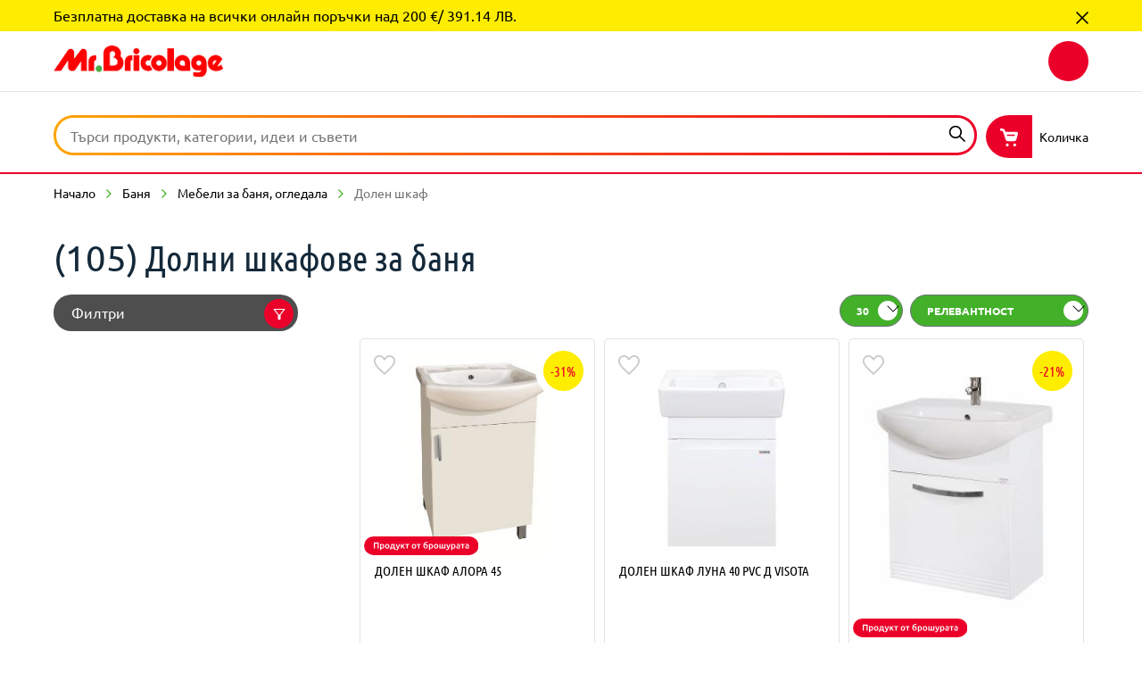

--- FILE ---
content_type: image/svg+xml
request_url: https://api.mr-bricolage.bg/medias/jelezariq-small-image.svg?context=bWFzdGVyfGltYWdlc3wyOTczfGltYWdlL3N2Zyt4bWx8YUdJM0wyZzVaUzg1TlRrNU1UZzFPVGMzTXpjMEwycGxiR1Y2WVhKcGNTMXpiV0ZzYkMxcGJXRm5aUzV6ZG1jfGJlNGVmZDM5M2I5MGY5Njg0MGM5Y2ZjMTcyMGMzMTgwNWRjMzk0ZmVjMGVhNDhlYTBlYTJlMGMxNjliNjM4MWM
body_size: 951
content:
<?xml version="1.0" encoding="UTF-8"?>
<svg width="24px" height="24px" viewBox="0 0 24 24" version="1.1" xmlns="http://www.w3.org/2000/svg" xmlns:xlink="http://www.w3.org/1999/xlink">
    <title>UI/Icons/24pt/24-049</title>
    <g id="UI/Icons/24pt/24-049" stroke="none" stroke-width="1" fill="none" fill-rule="evenodd">
        <path d="M20.6909858,0.544962621 L23.8892465,6.78565742 C24.2916066,7.57076328 23.530982,8.44287113 22.6802627,8.17185375 L21.3627844,7.75215837 L21.2483682,9.81729181 C21.2154815,10.4118055 20.6596852,10.8430573 20.0636001,10.7365753 L18.2767193,10.4173383 L18.3777059,12.1855647 C18.4141879,12.8244562 17.8335416,13.3285751 17.1930435,13.2141592 L15.4966805,12.9109989 L15.7077477,14.6378852 C15.782721,15.2516178 15.2735583,15.7816263 14.6460669,15.7431049 L12.4329276,15.6072883 L12.4329276,17.6284614 C12.4329276,18.3646482 11.6441749,18.8426685 10.9747026,18.512157 L10.498,18.277 L10.7208086,20.2069943 C10.7733639,20.6628831 10.5964524,21.1152225 10.2467533,21.4188004 L7.67917757,23.6479264 C7.08713188,24.1619627 6.18302181,24.1066339 5.65977389,23.5244283 L4.9207425,22.7021164 C4.72628783,22.4857075 4.6042474,22.2157445 4.57118091,21.9289741 L4.45584473,20.9283572 L2.83110292,19.1204611 L1.83510035,18.8844261 C1.54960972,18.8167788 1.29216269,18.6643635 1.09770802,18.4479546 L0.358671345,17.6256428 C-0.164567063,17.0434372 -0.108790751,16.1547307 0.48325494,15.6406944 L4.44604215,12.2002842 C4.80944333,11.8847657 5.29041719,11.7837599 5.72871775,11.8874411 L8.1148897,9.74442476 L19.1277559,0.245795387 C19.622643,-0.181080215 20.394688,-0.0333490696 20.6909858,0.544962621 Z M5.36114971,13.7691179 L1.95420107,16.7270188 L2.37016001,17.1897976 L3.366152,17.4258325 C3.65165321,17.4934799 3.90910024,17.6458952 4.10355491,17.8621997 L5.88321329,19.8425547 C6.07766797,20.0589635 6.19970839,20.3288222 6.23276431,20.615697 L6.34811107,21.6163139 L6.76405944,22.0790927 L8.90902486,20.2169117 L8.57845509,17.3491029 L5.36114971,13.7691179 Z M5.73302352,16.0443862 L7.84792561,18.22737 C8.19103675,18.581579 8.17837906,19.143219 7.81962822,19.4819777 C7.46088795,19.8207363 6.89192642,19.808209 6.5488047,19.4540001 L4.43390262,17.2711206 C4.0907809,16.9169116 4.10344916,16.3552716 4.46218943,16.0165129 C4.8209297,15.6777543 5.38990181,15.6902816 5.73302352,16.0443862 Z M19.5443916,2.24295055 L9.31717981,11.0639551 L7.112,13.043 L9.789,16.023 L9.82109754,15.9616017 L10.6313482,16.3615353 L10.6313482,14.7752677 C10.6313482,14.2046499 11.1209481,13.7525193 11.7002198,13.7881177 L13.8052876,13.9172531 L13.5796275,12.0706268 C13.4988382,11.4093949 14.0920683,10.8603867 14.7586854,10.9795003 L16.5225138,11.2946659 L16.4215272,9.52636648 C16.3850451,8.88747493 16.9656915,8.38335608 17.6062953,8.49780328 L19.4984982,8.83591471 L19.6201051,6.64172935 C19.6560584,5.99336926 20.3067081,5.55446537 20.935257,5.75470359 L21.4239051,5.91035511 L19.5443916,2.24295055 Z" id="Combined-Shape" fill="#000000"></path>
    </g>
</svg>

--- FILE ---
content_type: image/svg+xml
request_url: https://api.mr-bricolage.bg/medias/elektrichestvo-small-image.svg?context=bWFzdGVyfGltYWdlc3wxNDQzfGltYWdlL3N2Zyt4bWx8YURjMUwyaGhOUzg1TlRrNU1UZzFOemd3TnpZMkwyVnNaV3QwY21samFHVnpkSFp2TFhOdFlXeHNMV2x0WVdkbExuTjJad3wyZjNkMDJkODY2YjJiMWM2ZjIxNWNkZDIxM2MzODExNjA0ZTNmMWM1MWEwNTRjYWM5ZmYyNGUxNWRhM2YyNjUy
body_size: -5
content:
<?xml version="1.0" encoding="UTF-8"?>
<svg width="24px" height="24px" viewBox="0 0 24 24" version="1.1" xmlns="http://www.w3.org/2000/svg" xmlns:xlink="http://www.w3.org/1999/xlink">
    <title>UI/Icons/24pt/24-048</title>
    <g id="UI/Icons/24pt/24-048" stroke="none" stroke-width="1" fill="none" fill-rule="evenodd">
        <path d="M16.411742,1 C16.863742,1 17.230142,1.3664 17.230142,1.81838 L17.229742,7.595 L20.040542,7.59515 L20.040542,13.0656 C20.040542,16.6028032 17.1913225,19.5312299 13.477729,20.0350183 L13.477442,23 L11.840742,23 L11.8416351,20.0971963 C7.81910658,19.8630868 4.63574197,16.8044202 4.63574197,13.0656 L4.63574197,13.0656 L4.63574197,7.59515 L7.52374197,7.595 L7.52417197,1.81838 C7.52417197,1.3664 7.89057197,1 8.34255197,1 C8.79453197,1 9.16093197,1.3664 9.16093197,1.81838 L9.16074197,7.595 L15.592742,7.595 L15.593342,1.81838 C15.593342,1.3664 15.959742,1 16.411742,1 Z M18.255042,9.22854 L6.42130197,9.22854 L6.42130197,13.0656 C6.42130197,16.0549 9.07037197,18.4782 12.338142,18.4782 C15.605942,18.4782 18.255042,16.0549 18.255042,13.0656 L18.255042,9.22854 Z M15.357242,10.6041 C15.809242,10.6041 16.175642,10.9705 16.175642,11.4225 C16.175642,11.8745 15.809242,12.2409 15.357242,12.2409 L9.30532197,12.2409 C8.85334197,12.2409 8.48694197,11.8745 8.48694197,11.4225 C8.48694197,10.9705 8.85334197,10.6041 9.30532197,10.6041 L15.357242,10.6041 Z" id="Combined-Shape" fill="#000000"></path>
    </g>
</svg>

--- FILE ---
content_type: image/svg+xml
request_url: https://api.mr-bricolage.bg/medias/producticon-cart.svg?context=bWFzdGVyfGltYWdlc3w5NzZ8aW1hZ2Uvc3ZnK3htbHxhR0ptTDJoaFlpODVOVGs1TVRjM05Ea3dORFl5TDNCeWIyUjFZM1JwWTI5dUxXTmhjblF1YzNabnw5NTFhMjNkY2JhMmU3ZGM1ZjEwNTY2MTMxMWI3NDc1NjIwNjdhZWJmMTA4MGNmNzIwYjY5NTRiNmY0YjRiNzli
body_size: -129
content:
<svg xmlns:xlink="http://www.w3.org/1999/xlink" xmlns="http://www.w3.org/2000/svg" class="button-buy__icon" width="32"  height="32" ><defs><symbol id="icon-003" viewBox="0 0 32 32"><path d="M12.808 26.839c-1.414 0-2.562 1.155-2.562 2.581s1.147 2.581 2.562 2.581c1.415 0 2.562-1.156 2.562-2.581s-1.147-2.581-2.562-2.581zm13.321 0c-1.415 0-2.562 1.155-2.562 2.581s1.147 2.581 2.562 2.581 2.562-1.156 2.562-2.581a2.572 2.572 0 00-2.562-2.581zM3.192 0c1.289 0 2.547.409 3.593 1.169S8.614 3 9.022 4.233l.651 1.961h20.383c1.37 0 2.292.947 1.944 2.667-.509 2.039-1.491 5.714-2.946 11.026-.272.822-.794 1.537-1.492 2.044s-1.536.779-2.396.779H13.772c-.864.003-1.706-.269-2.407-.777s-1.225-1.226-1.497-2.051L5.124 5.539c-.136-.409-.395-.764-.741-1.017s-.763-.39-1.19-.392H.001V.001zm22.141 10.667h-12a1.333 1.333 0 000 2.666h12a1.333 1.333 0 000-2.666z"></path></symbol></defs>
                            <use xlink:href="#icon-003" fill="#FFFFFF"></use>
                        </svg>

--- FILE ---
content_type: image/svg+xml
request_url: https://api.mr-bricolage.bg/medias/top-offer-sap?context=bWFzdGVyfHJvb3R8NDkwfGltYWdlL3N2Zyt4bWx8YUdFd0wyZzVPQzg1TnpRMk16WTFOVEV6TnpVNEwzUnZjQzF2Wm1abGNpMXpZWEF8YWFhYWRjMmViZWU4YzNhYmMzNDkyMDE5MGIwYjE1MTkwZDc4ZjIwYjYyNWU2OGNjYmQ3ZTg4ZDc5MDg1MjA0NA
body_size: -173
content:
<svg version="1.2" xmlns="http://www.w3.org/2000/svg" viewBox="0 0 62 62" width="62" height="62">
	<title>label-discount-svg</title>
	<style>
		.s0 { fill: #ffffff } 
		.s1 { fill: #feed01 } 
	</style>
	<path id="Layer" class="s0" d="m31 62c-17.1 0-31-13.9-31-31 0-17.1 13.9-31 31-31 17.1 0 31 13.9 31 31 0 17.1-13.9 31-31 31z"/>
	<path id="Layer" class="s1" d="m31.5 54c-12.4 0-22.5-10.1-22.5-22.5 0-12.4 10.1-22.5 22.5-22.5 12.4 0 22.5 10.1 22.5 22.5 0 12.4-10.1 22.5-22.5 22.5z"/>
</svg>

--- FILE ---
content_type: image/svg+xml
request_url: https://api.mr-bricolage.bg/medias/label-brochure-02.svg?context=bWFzdGVyfHJvb3R8ODQzMHxpbWFnZS9zdmcreG1sfGFHWXpMMmhrTmk4NU56STRORE14TlRnM016VTRMMnhoWW1Wc0xXSnliMk5vZFhKbFh6QXlMbk4yWnd8MjQ0ZTFiZmM0MGZkYjRiNDljZmYwZWI2YjQ2ZTMwYjg3NzZmYjZiNTRlNTEwYmQzMmYyODAwMjIwOWEwOGY4OQ
body_size: 1678
content:
<svg id="Layer_1" data-name="Layer 1" xmlns="http://www.w3.org/2000/svg" viewBox="0 0 127.57 21.13" width="127.57" height="21.13"><path id="Rounded_Rectangle_1" data-name="Rounded Rectangle 1" d="M10.56,0H117a10.56,10.56,0,0,1,10.57,10.55h0A10.57,10.57,0,0,1,117,21.13H10.56A10.56,10.56,0,0,1,0,10.57H0A10.56,10.56,0,0,1,10.56,0Z" transform="translate(0 0)" style="fill:#eb0029"/><g style="isolation:isolate"><g style="isolation:isolate"><path d="M16.3,6.93V13.7H15.07V8H12.18V13.7H11V6.93Z" transform="translate(0 0)" style="fill:#fff"/><path d="M22.47,11.15a3.59,3.59,0,0,1-.15,1.07,2.54,2.54,0,0,1-.44.85,2,2,0,0,1-.7.54,2.34,2.34,0,0,1-1,.2,2.29,2.29,0,0,1-.66-.09,2.16,2.16,0,0,1-.5-.2v2H17.87V8.76a8.37,8.37,0,0,1,.89-.19,6.57,6.57,0,0,1,1.11-.09A2.9,2.9,0,0,1,21,8.67,2.26,2.26,0,0,1,22.29,10,3.23,3.23,0,0,1,22.47,11.15Zm-1.21,0a1.88,1.88,0,0,0-.36-1.23,1.41,1.41,0,0,0-1.15-.44h-.34a1.53,1.53,0,0,0-.36.07V12.5a1.65,1.65,0,0,0,.42.2,1.63,1.63,0,0,0,.55.09,1,1,0,0,0,.94-.44A2,2,0,0,0,21.26,11.17Z" transform="translate(0 0)" style="fill:#fff"/><path d="M28.31,11.14a3.48,3.48,0,0,1-.17,1.1,2.45,2.45,0,0,1-.5.85,2.26,2.26,0,0,1-.78.55,2.51,2.51,0,0,1-1,.2,2.48,2.48,0,0,1-1-.2,2.22,2.22,0,0,1-.77-.55,2.45,2.45,0,0,1-.5-.85,3.45,3.45,0,0,1,0-2.2,2.37,2.37,0,0,1,.51-.84,2.13,2.13,0,0,1,.77-.55,2.67,2.67,0,0,1,2,0,2.26,2.26,0,0,1,.78.55,2.5,2.5,0,0,1,.5.84A3.21,3.21,0,0,1,28.31,11.14Zm-1.21,0a2,2,0,0,0-.33-1.21,1.08,1.08,0,0,0-.91-.44,1.07,1.07,0,0,0-.91.44,2,2,0,0,0-.33,1.21A2,2,0,0,0,25,12.36a1.05,1.05,0,0,0,.91.45,1.06,1.06,0,0,0,.91-.45A2,2,0,0,0,27.1,11.14Z" transform="translate(0 0)" style="fill:#fff"/></g><g style="isolation:isolate"><path d="M28.91,12.73h.58a3.05,3.05,0,0,0,.48-.89,6.59,6.59,0,0,0,.25-1,10,10,0,0,0,.09-1.11c0-.37,0-.74,0-1.1H34v4.14h.78v2.42H33.73V13.7H30v1.45h-1Zm3.92,0V9.57H31.44c0,.26,0,.54-.05.81a7.35,7.35,0,0,1-.11.82,5.54,5.54,0,0,1-.21.8,3.49,3.49,0,0,1-.35.73Z" transform="translate(0 0)" style="fill:#fff"/></g><g style="isolation:isolate"><path d="M40.09,8.59a36.15,36.15,0,0,1-1.83,5.28,5.17,5.17,0,0,1-.4.75,2.34,2.34,0,0,1-.46.52,1.71,1.71,0,0,1-.57.29,2.28,2.28,0,0,1-.72.1,2.48,2.48,0,0,1-.54-.06,1.65,1.65,0,0,1-.41-.13l.22-.95a1.7,1.7,0,0,0,.69.14,1.05,1.05,0,0,0,.72-.22,1.72,1.72,0,0,0,.46-.68c-.37-.71-.73-1.5-1.07-2.34a25.13,25.13,0,0,1-.92-2.7h1.26c.06.27.14.57.24.89s.2.64.31,1,.23.66.35,1,.25.63.37.91c.21-.58.4-1.19.59-1.85s.34-1.29.49-1.9Z" transform="translate(0 0)" style="fill:#fff"/><path d="M42.17,10.64c.15-.15.32-.31.49-.5l.53-.56L43.68,9l.39-.45h1.39c-.15.17-.31.36-.5.56l-.57.62-.59.61-.52.54a6.62,6.62,0,0,1,.63.59c.22.22.43.46.64.71a8.18,8.18,0,0,1,.59.76,6.48,6.48,0,0,1,.46.72H44.24c-.13-.2-.27-.4-.44-.62s-.34-.42-.52-.63-.37-.39-.56-.58a5.53,5.53,0,0,0-.55-.47v2.3H41V8.59h1.18Z" transform="translate(0 0)" style="fill:#fff"/><path d="M50.31,9.58H48.66V13.7H47.48V9.58H45.84v-1h4.47Z" transform="translate(0 0)" style="fill:#fff"/><path d="M58.09,11.14a3.21,3.21,0,0,1-.18,1.1,2.29,2.29,0,0,1-.49.85,2.26,2.26,0,0,1-.78.55,2.51,2.51,0,0,1-1,.2,2.48,2.48,0,0,1-1-.2,2.13,2.13,0,0,1-.77-.55,2.31,2.31,0,0,1-.5-.85,3.45,3.45,0,0,1,0-2.2,2.5,2.5,0,0,1,.5-.84,2.26,2.26,0,0,1,.78-.55,2.67,2.67,0,0,1,2,0,2.26,2.26,0,0,1,.78.55,2.5,2.5,0,0,1,.5.84A3.21,3.21,0,0,1,58.09,11.14Zm-1.21,0a2,2,0,0,0-.33-1.21,1.08,1.08,0,0,0-.91-.44,1.1,1.1,0,0,0-.92.44,2.07,2.07,0,0,0-.32,1.21,2.08,2.08,0,0,0,.32,1.22,1.08,1.08,0,0,0,.92.45,1.06,1.06,0,0,0,.91-.45A2,2,0,0,0,56.88,11.14Z" transform="translate(0 0)" style="fill:#fff"/><path d="M63.16,9.58H61.51V13.7H60.33V9.58H58.69v-1h4.47Z" transform="translate(0 0)" style="fill:#fff"/><path d="M70.7,7.15l-.21,0-.27,0-.36,0-.49,0a3.8,3.8,0,0,0-.75.16,1.92,1.92,0,0,0-.58.32,1.73,1.73,0,0,0-.4.54,2.91,2.91,0,0,0-.22.78,2.47,2.47,0,0,1,.66-.3,2.17,2.17,0,0,1,.7-.11,2.08,2.08,0,0,1,1.61.64,2.64,2.64,0,0,1,.6,1.87,3.23,3.23,0,0,1-.17,1.06,2.22,2.22,0,0,1-.48.82,2.25,2.25,0,0,1-.75.54,2.62,2.62,0,0,1-1,.19,2.66,2.66,0,0,1-1.16-.23,1.91,1.91,0,0,1-.75-.66,2.77,2.77,0,0,1-.41-1,6.06,6.06,0,0,1-.13-1.33,7.76,7.76,0,0,1,.16-1.69,3.48,3.48,0,0,1,.53-1.27,2.73,2.73,0,0,1,1-.85,4.28,4.28,0,0,1,1.44-.46l.73-.1.61-.11Zm-3.32,3a2.69,2.69,0,0,0,0,.31v.34a5.13,5.13,0,0,0,.06.81,2,2,0,0,0,.2.63,1.15,1.15,0,0,0,1.5.44,1,1,0,0,0,.37-.33,1.52,1.52,0,0,0,.22-.5,2.48,2.48,0,0,0,.07-.63,2.53,2.53,0,0,0-.06-.56,1.48,1.48,0,0,0-.2-.48,1.14,1.14,0,0,0-.38-.34,1.27,1.27,0,0,0-.58-.13,1.92,1.92,0,0,0-.66.12A1.48,1.48,0,0,0,67.38,10.16Z" transform="translate(0 0)" style="fill:#fff"/><path d="M76.82,11.15a3.59,3.59,0,0,1-.15,1.07,2.54,2.54,0,0,1-.44.85,1.92,1.92,0,0,1-.71.54,2.26,2.26,0,0,1-1,.2,2.29,2.29,0,0,1-.66-.09,2.16,2.16,0,0,1-.5-.2v2H72.22V8.76a7.86,7.86,0,0,1,.89-.19,6.57,6.57,0,0,1,1.11-.09,2.81,2.81,0,0,1,1.08.19,2.19,2.19,0,0,1,.82.53,2.39,2.39,0,0,1,.52.84A3.23,3.23,0,0,1,76.82,11.15Zm-1.21,0a1.88,1.88,0,0,0-.36-1.23A1.41,1.41,0,0,0,74.1,9.5h-.34a1.44,1.44,0,0,0-.36.07V12.5a1.74,1.74,0,0,0,1,.29,1,1,0,0,0,.94-.44A2,2,0,0,0,75.61,11.17Z" transform="translate(0 0)" style="fill:#fff"/><path d="M82.66,11.14a3.48,3.48,0,0,1-.17,1.1,2.45,2.45,0,0,1-.5.85,2.26,2.26,0,0,1-.78.55,2.51,2.51,0,0,1-1,.2,2.48,2.48,0,0,1-1-.2,2.22,2.22,0,0,1-.77-.55,2.45,2.45,0,0,1-.5-.85,3.45,3.45,0,0,1,0-2.2,2.37,2.37,0,0,1,.51-.84,2.13,2.13,0,0,1,.77-.55,2.67,2.67,0,0,1,2,0A2.26,2.26,0,0,1,82,9.2a2.5,2.5,0,0,1,.5.84A3.21,3.21,0,0,1,82.66,11.14Zm-1.21,0a2,2,0,0,0-.33-1.21,1.08,1.08,0,0,0-.91-.44,1.1,1.1,0,0,0-.92.44A2.07,2.07,0,0,0,79,11.14a2.08,2.08,0,0,0,.32,1.22,1.08,1.08,0,0,0,.92.45,1.06,1.06,0,0,0,.91-.45A2,2,0,0,0,81.45,11.14Z" transform="translate(0 0)" style="fill:#fff"/><path d="M83.88,8.59h1.18v4.14h1.61V8.59h1.18v4.14h1.6V8.59h1.18V13.7H83.88Z" transform="translate(0 0)" style="fill:#fff"/><path d="M96.31,8.59a38.68,38.68,0,0,1-1.83,5.28,5.16,5.16,0,0,1-.41.75,2.31,2.31,0,0,1-.45.52,1.71,1.71,0,0,1-.57.29,2.3,2.3,0,0,1-.73.1,2.48,2.48,0,0,1-.54-.06,1.55,1.55,0,0,1-.4-.13l.21-.95a1.78,1.78,0,0,0,.7.14,1.09,1.09,0,0,0,.72-.22,1.83,1.83,0,0,0,.45-.68c-.37-.71-.73-1.5-1.07-2.34a27.54,27.54,0,0,1-.92-2.7h1.26c.07.27.15.57.24.89s.2.64.31,1,.23.66.36,1,.24.63.37.91c.21-.58.4-1.19.58-1.85s.35-1.29.5-1.9Z" transform="translate(0 0)" style="fill:#fff"/><path d="M101.81,11.15a3.59,3.59,0,0,1-.15,1.07,2.54,2.54,0,0,1-.44.85,1.92,1.92,0,0,1-.71.54,2.26,2.26,0,0,1-1,.2,2.29,2.29,0,0,1-.66-.09,2.16,2.16,0,0,1-.5-.2v2H97.21V8.76a8.37,8.37,0,0,1,.89-.19,6.57,6.57,0,0,1,1.11-.09,2.81,2.81,0,0,1,1.08.19,2.19,2.19,0,0,1,.82.53,2.39,2.39,0,0,1,.52.84A3.23,3.23,0,0,1,101.81,11.15Zm-1.21,0a1.88,1.88,0,0,0-.36-1.23,1.41,1.41,0,0,0-1.15-.44h-.34a1.53,1.53,0,0,0-.36.07V12.5a1.74,1.74,0,0,0,1,.29,1,1,0,0,0,.94-.44A2,2,0,0,0,100.6,11.17Z" transform="translate(0 0)" style="fill:#fff"/><path d="M104.73,8.46a2.87,2.87,0,0,1,1,.15,1.61,1.61,0,0,1,.64.41,1.58,1.58,0,0,1,.34.64,3.1,3.1,0,0,1,.1.83v3.09c-.18,0-.46.09-.82.14a7.89,7.89,0,0,1-1.25.09,3.61,3.61,0,0,1-.84-.09,1.83,1.83,0,0,1-.65-.28,1.31,1.31,0,0,1-.42-.51,1.79,1.79,0,0,1-.15-.77,1.57,1.57,0,0,1,.17-.75,1.44,1.44,0,0,1,.46-.49,1.94,1.94,0,0,1,.68-.27,3.59,3.59,0,0,1,.81-.09l.41,0a2.78,2.78,0,0,1,.46.08v-.19a1.75,1.75,0,0,0,0-.4.76.76,0,0,0-.17-.32.74.74,0,0,0-.32-.22,1.52,1.52,0,0,0-.51-.08,4.38,4.38,0,0,0-.75.06,2.84,2.84,0,0,0-.56.14l-.14-1a4.72,4.72,0,0,1,.65-.16A5.34,5.34,0,0,1,104.73,8.46Zm.1,4.41a4.34,4.34,0,0,0,.83-.06V11.5l-.28-.06a2.77,2.77,0,0,0-.42,0l-.39,0a1.37,1.37,0,0,0-.36.11.63.63,0,0,0-.26.22.59.59,0,0,0-.1.36.62.62,0,0,0,.27.58A1.31,1.31,0,0,0,104.83,12.87Z" transform="translate(0 0)" style="fill:#fff"/><path d="M112.1,9.58h-1.65V13.7h-1.19V9.58h-1.64v-1h4.48Z" transform="translate(0 0)" style="fill:#fff"/><path d="M114.68,8.46a2.77,2.77,0,0,1,1,.15,1.54,1.54,0,0,1,.64.41,1.47,1.47,0,0,1,.34.64,3.09,3.09,0,0,1,.11.83v3.09c-.19,0-.46.09-.83.14a7.76,7.76,0,0,1-1.24.09,3.61,3.61,0,0,1-.84-.09,1.75,1.75,0,0,1-.65-.28,1.31,1.31,0,0,1-.42-.51,1.79,1.79,0,0,1-.16-.77,1.46,1.46,0,0,1,.18-.75,1.35,1.35,0,0,1,.46-.49,1.87,1.87,0,0,1,.68-.27,3.57,3.57,0,0,1,.8-.09l.42,0a2.67,2.67,0,0,1,.45.08v-.19a1.75,1.75,0,0,0,0-.4.78.78,0,0,0-.18-.32.68.68,0,0,0-.32-.22,1.41,1.41,0,0,0-.5-.08,4.3,4.3,0,0,0-.75.06,2.67,2.67,0,0,0-.56.14l-.15-1a4.56,4.56,0,0,1,.66-.16A5.25,5.25,0,0,1,114.68,8.46Zm.09,4.41a4.2,4.2,0,0,0,.83-.06V11.5l-.28-.06a2.54,2.54,0,0,0-.41,0l-.4,0a1.37,1.37,0,0,0-.36.11.78.78,0,0,0-.26.22.66.66,0,0,0-.09.36.62.62,0,0,0,.26.58A1.33,1.33,0,0,0,114.77,12.87Z" transform="translate(0 0)" style="fill:#fff"/></g></g></svg>

--- FILE ---
content_type: image/svg+xml
request_url: https://api.mr-bricolage.bg/medias/24-005.svg?context=bWFzdGVyfGltYWdlc3w0MDUwfGltYWdlL3N2Zyt4bWx8YUdFM0wyZ3hOaTg1TlRrNU1UYzBORGMxT0RBMkx6STBMVEF3TlM1emRtY3xkNTkyOTQ0YzAxNmM5NzQxYTI5ZDMwYThhMGY2NmZiZmU4MGExNjMzNjhhYWYxZDFlZGYwMTE1MjQzMzdkZjJl
body_size: 1068
content:
<?xml version="1.0" encoding="UTF-8"?>
<svg width="24px" height="24px" viewBox="0 0 24 24" version="1.1" xmlns="http://www.w3.org/2000/svg" xmlns:xlink="http://www.w3.org/1999/xlink">
    <title>UI/Icons/24pt/24-005</title>
    <g id="UI/Icons/24pt/24-005" stroke="none" stroke-width="1" fill="none" fill-rule="evenodd">
        <path d="M1.22544563,22.4938088 L1.22544563,10.5826564 C0.668198732,10.1050162 0.300017748,9.51791682 0.120902674,8.8213582 C-0.0582123988,8.12479958 -0.038310724,7.42824096 0.180607699,6.73168234 L1.46426572,2.7015932 C1.62347912,2.16424798 1.90210257,1.74631281 2.30013607,1.44778768 C2.69816956,1.14926256 3.15590808,1 3.67335163,1 L20.1817909,1 C20.7390378,1 21.2266288,1.15423798 21.644564,1.46271394 C22.0624991,1.7711899 22.3510734,2.18414965 22.5102868,2.7015932 L23.8237974,6.73168234 C24.0427158,7.42824096 24.057642,8.12479958 23.8685761,8.8213582 C23.6795102,9.51791682 23.3063538,10.1050162 22.7491069,10.5826564 L22.7491069,22.4938088 L1.22544563,22.4938088 Z M14.6889286,9.65722854 C15.2660772,9.65722854 15.7536682,9.46816263 16.1517017,9.09003081 C16.5497352,8.71189899 16.7089486,8.25416047 16.6293419,7.71681525 L15.8830291,2.79115073 L12.8977779,2.79115073 L12.8977779,7.71681525 C12.8977779,8.23425879 13.0669421,8.68702189 13.4052706,9.07510455 C13.7435991,9.46318721 14.1714851,9.65722854 14.6889286,9.65722854 Z M9.10650885,9.65722854 C9.66375574,9.65722854 10.1364205,9.46816263 10.5245032,9.09003081 C10.9125858,8.71189899 11.1066272,8.25416047 11.1066272,7.71681525 L11.1066272,2.79115073 L8.12137595,2.79115073 L7.37506314,7.71681525 C7.29545644,8.23425879 7.43476817,8.68702189 7.79299831,9.07510455 C8.15122846,9.46318721 8.5890653,9.65722854 9.10650885,9.65722854 Z M3.67335163,9.65722854 C4.15099182,9.65722854 4.56395157,9.49303972 4.91223088,9.16466209 C5.26051019,8.83628445 5.46450236,8.43327554 5.52420738,7.95563534 L6.3003727,2.79115073 L3.31512148,2.79115073 L1.94190592,7.14961751 C1.74288917,7.76656943 1.82249587,8.33874258 2.18072602,8.86613697 C2.53895616,9.39353135 3.03649803,9.65722854 3.67335163,9.65722854 L3.67335163,9.65722854 Z M20.3012009,9.65722854 C20.9380545,9.65722854 21.4405718,9.39850677 21.8087528,8.88106322 C22.1769338,8.36361968 22.2615159,7.78647111 22.0624991,7.14961751 L20.6892836,2.79115073 L17.7040324,2.79115073 L18.4801977,7.95563534 C18.5399027,8.43327554 18.7438949,8.83628445 19.0921742,9.16466209 C19.4404535,9.49303972 19.8434624,9.65722854 20.3012009,9.65722854 L20.3012009,9.65722854 Z M3.01659636,20.7026581 L20.9579562,20.7026581 L20.9579562,11.4185268 C20.9778579,11.4384284 20.9131774,11.4483793 20.7639149,11.4483793 L20.3012009,11.4483793 C19.8036591,11.4483793 19.3309943,11.3438955 18.8832066,11.1349279 C18.4354189,10.9259603 17.9926066,10.6025581 17.5547698,10.1647212 C17.236343,10.5627547 16.8383095,10.8762061 16.3606693,11.1050754 C15.8830291,11.3339446 15.3556347,11.4483793 14.7784862,11.4483793 C14.1814359,11.4483793 13.6689678,11.3637972 13.2410818,11.1946329 C12.8131958,11.0254687 12.400236,10.7418698 12.0022025,10.3438363 C11.7036774,10.7020665 11.3255456,10.9757145 10.8678071,11.1647804 C10.4100685,11.3538463 9.892625,11.4483793 9.31547643,11.4483793 C8.69852452,11.4483793 8.15122846,11.3389201 7.67358826,11.1200016 C7.19594807,10.9010832 6.78796373,10.5826564 6.44963526,10.1647212 C5.97199507,10.5826564 5.50430571,10.9010832 5.04656719,11.1200016 C4.58882867,11.3389201 4.13109015,11.4483793 3.67335163,11.4483793 L3.27034271,11.4483793 C3.14098183,11.4483793 3.05639971,11.4384284 3.01659636,11.4185268 L3.01659636,20.7026581 Z M3.01659636,20.7026581 L20.9579562,20.7026581 L3.01659636,20.7026581 Z" id="Shape" fill="#000000"></path>
        <path d="M12.03,18.47 C12.63,18.47 13.14,18.26 13.56,17.84 C13.98,17.42 14.19,16.91 14.19,16.31 C14.19,15.71 13.98,15.2 13.56,14.78 C13.14,14.36 12.63,14.15 12.03,14.15 C11.43,14.15 10.92,14.36 10.5,14.78 C10.08,15.2 9.87,15.71 9.87,16.31 C9.87,16.91 10.08,17.42 10.5,17.84 C10.92,18.26 11.43,18.47 12.03,18.47 Z" id="Path-Copy" fill="#000000"></path>
    </g>
</svg>